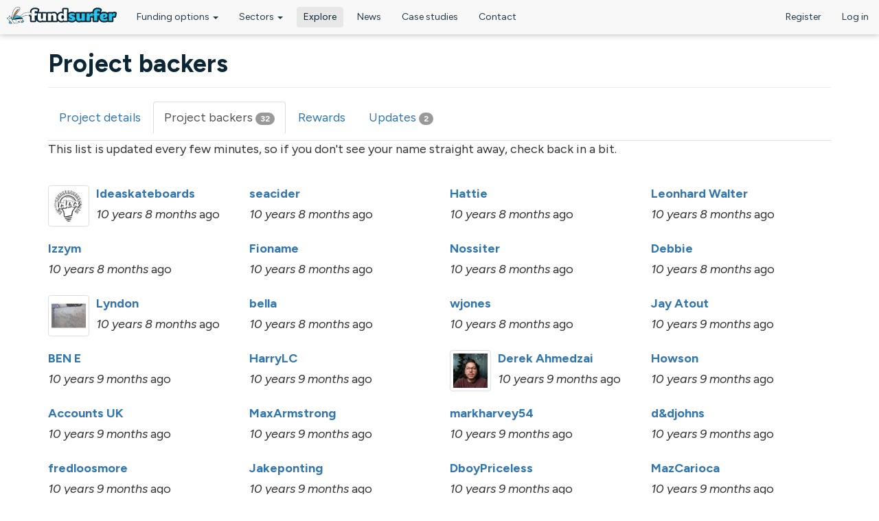

--- FILE ---
content_type: text/html; charset=utf-8
request_url: https://www.fundsurfer.com/node/391/backers
body_size: 24211
content:
<!DOCTYPE html>
<html lang="en" dir="ltr" prefix="og: http://ogp.me/ns# article: http://ogp.me/ns/article# book: http://ogp.me/ns/book# profile: http://ogp.me/ns/profile# video: http://ogp.me/ns/video# product: http://ogp.me/ns/product# content: http://purl.org/rss/1.0/modules/content/ dc: http://purl.org/dc/terms/ foaf: http://xmlns.com/foaf/0.1/ rdfs: http://www.w3.org/2000/01/rdf-schema# sioc: http://rdfs.org/sioc/ns# sioct: http://rdfs.org/sioc/types# skos: http://www.w3.org/2004/02/skos/core# xsd: http://www.w3.org/2001/XMLSchema#">
<head profile="http://www.w3.org/1999/xhtml/vocab">
  <meta charset="utf-8"><script type="text/javascript">(window.NREUM||(NREUM={})).init={ajax:{deny_list:["bam.nr-data.net"]},feature_flags:["soft_nav"]};(window.NREUM||(NREUM={})).loader_config={licenseKey:"0767d23128",applicationID:"3466571",browserID:"3466613"};;/*! For license information please see nr-loader-rum-1.308.0.min.js.LICENSE.txt */
(()=>{var e,t,r={163:(e,t,r)=>{"use strict";r.d(t,{j:()=>E});var n=r(384),i=r(1741);var a=r(2555);r(860).K7.genericEvents;const s="experimental.resources",o="register",c=e=>{if(!e||"string"!=typeof e)return!1;try{document.createDocumentFragment().querySelector(e)}catch{return!1}return!0};var d=r(2614),u=r(944),l=r(8122);const f="[data-nr-mask]",g=e=>(0,l.a)(e,(()=>{const e={feature_flags:[],experimental:{allow_registered_children:!1,resources:!1},mask_selector:"*",block_selector:"[data-nr-block]",mask_input_options:{color:!1,date:!1,"datetime-local":!1,email:!1,month:!1,number:!1,range:!1,search:!1,tel:!1,text:!1,time:!1,url:!1,week:!1,textarea:!1,select:!1,password:!0}};return{ajax:{deny_list:void 0,block_internal:!0,enabled:!0,autoStart:!0},api:{get allow_registered_children(){return e.feature_flags.includes(o)||e.experimental.allow_registered_children},set allow_registered_children(t){e.experimental.allow_registered_children=t},duplicate_registered_data:!1},browser_consent_mode:{enabled:!1},distributed_tracing:{enabled:void 0,exclude_newrelic_header:void 0,cors_use_newrelic_header:void 0,cors_use_tracecontext_headers:void 0,allowed_origins:void 0},get feature_flags(){return e.feature_flags},set feature_flags(t){e.feature_flags=t},generic_events:{enabled:!0,autoStart:!0},harvest:{interval:30},jserrors:{enabled:!0,autoStart:!0},logging:{enabled:!0,autoStart:!0},metrics:{enabled:!0,autoStart:!0},obfuscate:void 0,page_action:{enabled:!0},page_view_event:{enabled:!0,autoStart:!0},page_view_timing:{enabled:!0,autoStart:!0},performance:{capture_marks:!1,capture_measures:!1,capture_detail:!0,resources:{get enabled(){return e.feature_flags.includes(s)||e.experimental.resources},set enabled(t){e.experimental.resources=t},asset_types:[],first_party_domains:[],ignore_newrelic:!0}},privacy:{cookies_enabled:!0},proxy:{assets:void 0,beacon:void 0},session:{expiresMs:d.wk,inactiveMs:d.BB},session_replay:{autoStart:!0,enabled:!1,preload:!1,sampling_rate:10,error_sampling_rate:100,collect_fonts:!1,inline_images:!1,fix_stylesheets:!0,mask_all_inputs:!0,get mask_text_selector(){return e.mask_selector},set mask_text_selector(t){c(t)?e.mask_selector="".concat(t,",").concat(f):""===t||null===t?e.mask_selector=f:(0,u.R)(5,t)},get block_class(){return"nr-block"},get ignore_class(){return"nr-ignore"},get mask_text_class(){return"nr-mask"},get block_selector(){return e.block_selector},set block_selector(t){c(t)?e.block_selector+=",".concat(t):""!==t&&(0,u.R)(6,t)},get mask_input_options(){return e.mask_input_options},set mask_input_options(t){t&&"object"==typeof t?e.mask_input_options={...t,password:!0}:(0,u.R)(7,t)}},session_trace:{enabled:!0,autoStart:!0},soft_navigations:{enabled:!0,autoStart:!0},spa:{enabled:!0,autoStart:!0},ssl:void 0,user_actions:{enabled:!0,elementAttributes:["id","className","tagName","type"]}}})());var p=r(6154),m=r(9324);let h=0;const v={buildEnv:m.F3,distMethod:m.Xs,version:m.xv,originTime:p.WN},b={consented:!1},y={appMetadata:{},get consented(){return this.session?.state?.consent||b.consented},set consented(e){b.consented=e},customTransaction:void 0,denyList:void 0,disabled:!1,harvester:void 0,isolatedBacklog:!1,isRecording:!1,loaderType:void 0,maxBytes:3e4,obfuscator:void 0,onerror:void 0,ptid:void 0,releaseIds:{},session:void 0,timeKeeper:void 0,registeredEntities:[],jsAttributesMetadata:{bytes:0},get harvestCount(){return++h}},_=e=>{const t=(0,l.a)(e,y),r=Object.keys(v).reduce((e,t)=>(e[t]={value:v[t],writable:!1,configurable:!0,enumerable:!0},e),{});return Object.defineProperties(t,r)};var w=r(5701);const x=e=>{const t=e.startsWith("http");e+="/",r.p=t?e:"https://"+e};var R=r(7836),k=r(3241);const A={accountID:void 0,trustKey:void 0,agentID:void 0,licenseKey:void 0,applicationID:void 0,xpid:void 0},S=e=>(0,l.a)(e,A),T=new Set;function E(e,t={},r,s){let{init:o,info:c,loader_config:d,runtime:u={},exposed:l=!0}=t;if(!c){const e=(0,n.pV)();o=e.init,c=e.info,d=e.loader_config}e.init=g(o||{}),e.loader_config=S(d||{}),c.jsAttributes??={},p.bv&&(c.jsAttributes.isWorker=!0),e.info=(0,a.D)(c);const f=e.init,m=[c.beacon,c.errorBeacon];T.has(e.agentIdentifier)||(f.proxy.assets&&(x(f.proxy.assets),m.push(f.proxy.assets)),f.proxy.beacon&&m.push(f.proxy.beacon),e.beacons=[...m],function(e){const t=(0,n.pV)();Object.getOwnPropertyNames(i.W.prototype).forEach(r=>{const n=i.W.prototype[r];if("function"!=typeof n||"constructor"===n)return;let a=t[r];e[r]&&!1!==e.exposed&&"micro-agent"!==e.runtime?.loaderType&&(t[r]=(...t)=>{const n=e[r](...t);return a?a(...t):n})})}(e),(0,n.US)("activatedFeatures",w.B)),u.denyList=[...f.ajax.deny_list||[],...f.ajax.block_internal?m:[]],u.ptid=e.agentIdentifier,u.loaderType=r,e.runtime=_(u),T.has(e.agentIdentifier)||(e.ee=R.ee.get(e.agentIdentifier),e.exposed=l,(0,k.W)({agentIdentifier:e.agentIdentifier,drained:!!w.B?.[e.agentIdentifier],type:"lifecycle",name:"initialize",feature:void 0,data:e.config})),T.add(e.agentIdentifier)}},384:(e,t,r)=>{"use strict";r.d(t,{NT:()=>s,US:()=>u,Zm:()=>o,bQ:()=>d,dV:()=>c,pV:()=>l});var n=r(6154),i=r(1863),a=r(1910);const s={beacon:"bam.nr-data.net",errorBeacon:"bam.nr-data.net"};function o(){return n.gm.NREUM||(n.gm.NREUM={}),void 0===n.gm.newrelic&&(n.gm.newrelic=n.gm.NREUM),n.gm.NREUM}function c(){let e=o();return e.o||(e.o={ST:n.gm.setTimeout,SI:n.gm.setImmediate||n.gm.setInterval,CT:n.gm.clearTimeout,XHR:n.gm.XMLHttpRequest,REQ:n.gm.Request,EV:n.gm.Event,PR:n.gm.Promise,MO:n.gm.MutationObserver,FETCH:n.gm.fetch,WS:n.gm.WebSocket},(0,a.i)(...Object.values(e.o))),e}function d(e,t){let r=o();r.initializedAgents??={},t.initializedAt={ms:(0,i.t)(),date:new Date},r.initializedAgents[e]=t}function u(e,t){o()[e]=t}function l(){return function(){let e=o();const t=e.info||{};e.info={beacon:s.beacon,errorBeacon:s.errorBeacon,...t}}(),function(){let e=o();const t=e.init||{};e.init={...t}}(),c(),function(){let e=o();const t=e.loader_config||{};e.loader_config={...t}}(),o()}},782:(e,t,r)=>{"use strict";r.d(t,{T:()=>n});const n=r(860).K7.pageViewTiming},860:(e,t,r)=>{"use strict";r.d(t,{$J:()=>u,K7:()=>c,P3:()=>d,XX:()=>i,Yy:()=>o,df:()=>a,qY:()=>n,v4:()=>s});const n="events",i="jserrors",a="browser/blobs",s="rum",o="browser/logs",c={ajax:"ajax",genericEvents:"generic_events",jserrors:i,logging:"logging",metrics:"metrics",pageAction:"page_action",pageViewEvent:"page_view_event",pageViewTiming:"page_view_timing",sessionReplay:"session_replay",sessionTrace:"session_trace",softNav:"soft_navigations",spa:"spa"},d={[c.pageViewEvent]:1,[c.pageViewTiming]:2,[c.metrics]:3,[c.jserrors]:4,[c.spa]:5,[c.ajax]:6,[c.sessionTrace]:7,[c.softNav]:8,[c.sessionReplay]:9,[c.logging]:10,[c.genericEvents]:11},u={[c.pageViewEvent]:s,[c.pageViewTiming]:n,[c.ajax]:n,[c.spa]:n,[c.softNav]:n,[c.metrics]:i,[c.jserrors]:i,[c.sessionTrace]:a,[c.sessionReplay]:a,[c.logging]:o,[c.genericEvents]:"ins"}},944:(e,t,r)=>{"use strict";r.d(t,{R:()=>i});var n=r(3241);function i(e,t){"function"==typeof console.debug&&(console.debug("New Relic Warning: https://github.com/newrelic/newrelic-browser-agent/blob/main/docs/warning-codes.md#".concat(e),t),(0,n.W)({agentIdentifier:null,drained:null,type:"data",name:"warn",feature:"warn",data:{code:e,secondary:t}}))}},1687:(e,t,r)=>{"use strict";r.d(t,{Ak:()=>d,Ze:()=>f,x3:()=>u});var n=r(3241),i=r(7836),a=r(3606),s=r(860),o=r(2646);const c={};function d(e,t){const r={staged:!1,priority:s.P3[t]||0};l(e),c[e].get(t)||c[e].set(t,r)}function u(e,t){e&&c[e]&&(c[e].get(t)&&c[e].delete(t),p(e,t,!1),c[e].size&&g(e))}function l(e){if(!e)throw new Error("agentIdentifier required");c[e]||(c[e]=new Map)}function f(e="",t="feature",r=!1){if(l(e),!e||!c[e].get(t)||r)return p(e,t);c[e].get(t).staged=!0,g(e)}function g(e){const t=Array.from(c[e]);t.every(([e,t])=>t.staged)&&(t.sort((e,t)=>e[1].priority-t[1].priority),t.forEach(([t])=>{c[e].delete(t),p(e,t)}))}function p(e,t,r=!0){const s=e?i.ee.get(e):i.ee,c=a.i.handlers;if(!s.aborted&&s.backlog&&c){if((0,n.W)({agentIdentifier:e,type:"lifecycle",name:"drain",feature:t}),r){const e=s.backlog[t],r=c[t];if(r){for(let t=0;e&&t<e.length;++t)m(e[t],r);Object.entries(r).forEach(([e,t])=>{Object.values(t||{}).forEach(t=>{t[0]?.on&&t[0]?.context()instanceof o.y&&t[0].on(e,t[1])})})}}s.isolatedBacklog||delete c[t],s.backlog[t]=null,s.emit("drain-"+t,[])}}function m(e,t){var r=e[1];Object.values(t[r]||{}).forEach(t=>{var r=e[0];if(t[0]===r){var n=t[1],i=e[3],a=e[2];n.apply(i,a)}})}},1738:(e,t,r)=>{"use strict";r.d(t,{U:()=>g,Y:()=>f});var n=r(3241),i=r(9908),a=r(1863),s=r(944),o=r(5701),c=r(3969),d=r(8362),u=r(860),l=r(4261);function f(e,t,r,a){const f=a||r;!f||f[e]&&f[e]!==d.d.prototype[e]||(f[e]=function(){(0,i.p)(c.xV,["API/"+e+"/called"],void 0,u.K7.metrics,r.ee),(0,n.W)({agentIdentifier:r.agentIdentifier,drained:!!o.B?.[r.agentIdentifier],type:"data",name:"api",feature:l.Pl+e,data:{}});try{return t.apply(this,arguments)}catch(e){(0,s.R)(23,e)}})}function g(e,t,r,n,s){const o=e.info;null===r?delete o.jsAttributes[t]:o.jsAttributes[t]=r,(s||null===r)&&(0,i.p)(l.Pl+n,[(0,a.t)(),t,r],void 0,"session",e.ee)}},1741:(e,t,r)=>{"use strict";r.d(t,{W:()=>a});var n=r(944),i=r(4261);class a{#e(e,...t){if(this[e]!==a.prototype[e])return this[e](...t);(0,n.R)(35,e)}addPageAction(e,t){return this.#e(i.hG,e,t)}register(e){return this.#e(i.eY,e)}recordCustomEvent(e,t){return this.#e(i.fF,e,t)}setPageViewName(e,t){return this.#e(i.Fw,e,t)}setCustomAttribute(e,t,r){return this.#e(i.cD,e,t,r)}noticeError(e,t){return this.#e(i.o5,e,t)}setUserId(e,t=!1){return this.#e(i.Dl,e,t)}setApplicationVersion(e){return this.#e(i.nb,e)}setErrorHandler(e){return this.#e(i.bt,e)}addRelease(e,t){return this.#e(i.k6,e,t)}log(e,t){return this.#e(i.$9,e,t)}start(){return this.#e(i.d3)}finished(e){return this.#e(i.BL,e)}recordReplay(){return this.#e(i.CH)}pauseReplay(){return this.#e(i.Tb)}addToTrace(e){return this.#e(i.U2,e)}setCurrentRouteName(e){return this.#e(i.PA,e)}interaction(e){return this.#e(i.dT,e)}wrapLogger(e,t,r){return this.#e(i.Wb,e,t,r)}measure(e,t){return this.#e(i.V1,e,t)}consent(e){return this.#e(i.Pv,e)}}},1863:(e,t,r)=>{"use strict";function n(){return Math.floor(performance.now())}r.d(t,{t:()=>n})},1910:(e,t,r)=>{"use strict";r.d(t,{i:()=>a});var n=r(944);const i=new Map;function a(...e){return e.every(e=>{if(i.has(e))return i.get(e);const t="function"==typeof e?e.toString():"",r=t.includes("[native code]"),a=t.includes("nrWrapper");return r||a||(0,n.R)(64,e?.name||t),i.set(e,r),r})}},2555:(e,t,r)=>{"use strict";r.d(t,{D:()=>o,f:()=>s});var n=r(384),i=r(8122);const a={beacon:n.NT.beacon,errorBeacon:n.NT.errorBeacon,licenseKey:void 0,applicationID:void 0,sa:void 0,queueTime:void 0,applicationTime:void 0,ttGuid:void 0,user:void 0,account:void 0,product:void 0,extra:void 0,jsAttributes:{},userAttributes:void 0,atts:void 0,transactionName:void 0,tNamePlain:void 0};function s(e){try{return!!e.licenseKey&&!!e.errorBeacon&&!!e.applicationID}catch(e){return!1}}const o=e=>(0,i.a)(e,a)},2614:(e,t,r)=>{"use strict";r.d(t,{BB:()=>s,H3:()=>n,g:()=>d,iL:()=>c,tS:()=>o,uh:()=>i,wk:()=>a});const n="NRBA",i="SESSION",a=144e5,s=18e5,o={STARTED:"session-started",PAUSE:"session-pause",RESET:"session-reset",RESUME:"session-resume",UPDATE:"session-update"},c={SAME_TAB:"same-tab",CROSS_TAB:"cross-tab"},d={OFF:0,FULL:1,ERROR:2}},2646:(e,t,r)=>{"use strict";r.d(t,{y:()=>n});class n{constructor(e){this.contextId=e}}},2843:(e,t,r)=>{"use strict";r.d(t,{G:()=>a,u:()=>i});var n=r(3878);function i(e,t=!1,r,i){(0,n.DD)("visibilitychange",function(){if(t)return void("hidden"===document.visibilityState&&e());e(document.visibilityState)},r,i)}function a(e,t,r){(0,n.sp)("pagehide",e,t,r)}},3241:(e,t,r)=>{"use strict";r.d(t,{W:()=>a});var n=r(6154);const i="newrelic";function a(e={}){try{n.gm.dispatchEvent(new CustomEvent(i,{detail:e}))}catch(e){}}},3606:(e,t,r)=>{"use strict";r.d(t,{i:()=>a});var n=r(9908);a.on=s;var i=a.handlers={};function a(e,t,r,a){s(a||n.d,i,e,t,r)}function s(e,t,r,i,a){a||(a="feature"),e||(e=n.d);var s=t[a]=t[a]||{};(s[r]=s[r]||[]).push([e,i])}},3878:(e,t,r)=>{"use strict";function n(e,t){return{capture:e,passive:!1,signal:t}}function i(e,t,r=!1,i){window.addEventListener(e,t,n(r,i))}function a(e,t,r=!1,i){document.addEventListener(e,t,n(r,i))}r.d(t,{DD:()=>a,jT:()=>n,sp:()=>i})},3969:(e,t,r)=>{"use strict";r.d(t,{TZ:()=>n,XG:()=>o,rs:()=>i,xV:()=>s,z_:()=>a});const n=r(860).K7.metrics,i="sm",a="cm",s="storeSupportabilityMetrics",o="storeEventMetrics"},4234:(e,t,r)=>{"use strict";r.d(t,{W:()=>a});var n=r(7836),i=r(1687);class a{constructor(e,t){this.agentIdentifier=e,this.ee=n.ee.get(e),this.featureName=t,this.blocked=!1}deregisterDrain(){(0,i.x3)(this.agentIdentifier,this.featureName)}}},4261:(e,t,r)=>{"use strict";r.d(t,{$9:()=>d,BL:()=>o,CH:()=>g,Dl:()=>_,Fw:()=>y,PA:()=>h,Pl:()=>n,Pv:()=>k,Tb:()=>l,U2:()=>a,V1:()=>R,Wb:()=>x,bt:()=>b,cD:()=>v,d3:()=>w,dT:()=>c,eY:()=>p,fF:()=>f,hG:()=>i,k6:()=>s,nb:()=>m,o5:()=>u});const n="api-",i="addPageAction",a="addToTrace",s="addRelease",o="finished",c="interaction",d="log",u="noticeError",l="pauseReplay",f="recordCustomEvent",g="recordReplay",p="register",m="setApplicationVersion",h="setCurrentRouteName",v="setCustomAttribute",b="setErrorHandler",y="setPageViewName",_="setUserId",w="start",x="wrapLogger",R="measure",k="consent"},5289:(e,t,r)=>{"use strict";r.d(t,{GG:()=>s,Qr:()=>c,sB:()=>o});var n=r(3878),i=r(6389);function a(){return"undefined"==typeof document||"complete"===document.readyState}function s(e,t){if(a())return e();const r=(0,i.J)(e),s=setInterval(()=>{a()&&(clearInterval(s),r())},500);(0,n.sp)("load",r,t)}function o(e){if(a())return e();(0,n.DD)("DOMContentLoaded",e)}function c(e){if(a())return e();(0,n.sp)("popstate",e)}},5607:(e,t,r)=>{"use strict";r.d(t,{W:()=>n});const n=(0,r(9566).bz)()},5701:(e,t,r)=>{"use strict";r.d(t,{B:()=>a,t:()=>s});var n=r(3241);const i=new Set,a={};function s(e,t){const r=t.agentIdentifier;a[r]??={},e&&"object"==typeof e&&(i.has(r)||(t.ee.emit("rumresp",[e]),a[r]=e,i.add(r),(0,n.W)({agentIdentifier:r,loaded:!0,drained:!0,type:"lifecycle",name:"load",feature:void 0,data:e})))}},6154:(e,t,r)=>{"use strict";r.d(t,{OF:()=>c,RI:()=>i,WN:()=>u,bv:()=>a,eN:()=>l,gm:()=>s,mw:()=>o,sb:()=>d});var n=r(1863);const i="undefined"!=typeof window&&!!window.document,a="undefined"!=typeof WorkerGlobalScope&&("undefined"!=typeof self&&self instanceof WorkerGlobalScope&&self.navigator instanceof WorkerNavigator||"undefined"!=typeof globalThis&&globalThis instanceof WorkerGlobalScope&&globalThis.navigator instanceof WorkerNavigator),s=i?window:"undefined"!=typeof WorkerGlobalScope&&("undefined"!=typeof self&&self instanceof WorkerGlobalScope&&self||"undefined"!=typeof globalThis&&globalThis instanceof WorkerGlobalScope&&globalThis),o=Boolean("hidden"===s?.document?.visibilityState),c=/iPad|iPhone|iPod/.test(s.navigator?.userAgent),d=c&&"undefined"==typeof SharedWorker,u=((()=>{const e=s.navigator?.userAgent?.match(/Firefox[/\s](\d+\.\d+)/);Array.isArray(e)&&e.length>=2&&e[1]})(),Date.now()-(0,n.t)()),l=()=>"undefined"!=typeof PerformanceNavigationTiming&&s?.performance?.getEntriesByType("navigation")?.[0]?.responseStart},6389:(e,t,r)=>{"use strict";function n(e,t=500,r={}){const n=r?.leading||!1;let i;return(...r)=>{n&&void 0===i&&(e.apply(this,r),i=setTimeout(()=>{i=clearTimeout(i)},t)),n||(clearTimeout(i),i=setTimeout(()=>{e.apply(this,r)},t))}}function i(e){let t=!1;return(...r)=>{t||(t=!0,e.apply(this,r))}}r.d(t,{J:()=>i,s:()=>n})},6630:(e,t,r)=>{"use strict";r.d(t,{T:()=>n});const n=r(860).K7.pageViewEvent},7699:(e,t,r)=>{"use strict";r.d(t,{It:()=>a,KC:()=>o,No:()=>i,qh:()=>s});var n=r(860);const i=16e3,a=1e6,s="SESSION_ERROR",o={[n.K7.logging]:!0,[n.K7.genericEvents]:!1,[n.K7.jserrors]:!1,[n.K7.ajax]:!1}},7836:(e,t,r)=>{"use strict";r.d(t,{P:()=>o,ee:()=>c});var n=r(384),i=r(8990),a=r(2646),s=r(5607);const o="nr@context:".concat(s.W),c=function e(t,r){var n={},s={},u={},l=!1;try{l=16===r.length&&d.initializedAgents?.[r]?.runtime.isolatedBacklog}catch(e){}var f={on:p,addEventListener:p,removeEventListener:function(e,t){var r=n[e];if(!r)return;for(var i=0;i<r.length;i++)r[i]===t&&r.splice(i,1)},emit:function(e,r,n,i,a){!1!==a&&(a=!0);if(c.aborted&&!i)return;t&&a&&t.emit(e,r,n);var o=g(n);m(e).forEach(e=>{e.apply(o,r)});var d=v()[s[e]];d&&d.push([f,e,r,o]);return o},get:h,listeners:m,context:g,buffer:function(e,t){const r=v();if(t=t||"feature",f.aborted)return;Object.entries(e||{}).forEach(([e,n])=>{s[n]=t,t in r||(r[t]=[])})},abort:function(){f._aborted=!0,Object.keys(f.backlog).forEach(e=>{delete f.backlog[e]})},isBuffering:function(e){return!!v()[s[e]]},debugId:r,backlog:l?{}:t&&"object"==typeof t.backlog?t.backlog:{},isolatedBacklog:l};return Object.defineProperty(f,"aborted",{get:()=>{let e=f._aborted||!1;return e||(t&&(e=t.aborted),e)}}),f;function g(e){return e&&e instanceof a.y?e:e?(0,i.I)(e,o,()=>new a.y(o)):new a.y(o)}function p(e,t){n[e]=m(e).concat(t)}function m(e){return n[e]||[]}function h(t){return u[t]=u[t]||e(f,t)}function v(){return f.backlog}}(void 0,"globalEE"),d=(0,n.Zm)();d.ee||(d.ee=c)},8122:(e,t,r)=>{"use strict";r.d(t,{a:()=>i});var n=r(944);function i(e,t){try{if(!e||"object"!=typeof e)return(0,n.R)(3);if(!t||"object"!=typeof t)return(0,n.R)(4);const r=Object.create(Object.getPrototypeOf(t),Object.getOwnPropertyDescriptors(t)),a=0===Object.keys(r).length?e:r;for(let s in a)if(void 0!==e[s])try{if(null===e[s]){r[s]=null;continue}Array.isArray(e[s])&&Array.isArray(t[s])?r[s]=Array.from(new Set([...e[s],...t[s]])):"object"==typeof e[s]&&"object"==typeof t[s]?r[s]=i(e[s],t[s]):r[s]=e[s]}catch(e){r[s]||(0,n.R)(1,e)}return r}catch(e){(0,n.R)(2,e)}}},8362:(e,t,r)=>{"use strict";r.d(t,{d:()=>a});var n=r(9566),i=r(1741);class a extends i.W{agentIdentifier=(0,n.LA)(16)}},8374:(e,t,r)=>{r.nc=(()=>{try{return document?.currentScript?.nonce}catch(e){}return""})()},8990:(e,t,r)=>{"use strict";r.d(t,{I:()=>i});var n=Object.prototype.hasOwnProperty;function i(e,t,r){if(n.call(e,t))return e[t];var i=r();if(Object.defineProperty&&Object.keys)try{return Object.defineProperty(e,t,{value:i,writable:!0,enumerable:!1}),i}catch(e){}return e[t]=i,i}},9324:(e,t,r)=>{"use strict";r.d(t,{F3:()=>i,Xs:()=>a,xv:()=>n});const n="1.308.0",i="PROD",a="CDN"},9566:(e,t,r)=>{"use strict";r.d(t,{LA:()=>o,bz:()=>s});var n=r(6154);const i="xxxxxxxx-xxxx-4xxx-yxxx-xxxxxxxxxxxx";function a(e,t){return e?15&e[t]:16*Math.random()|0}function s(){const e=n.gm?.crypto||n.gm?.msCrypto;let t,r=0;return e&&e.getRandomValues&&(t=e.getRandomValues(new Uint8Array(30))),i.split("").map(e=>"x"===e?a(t,r++).toString(16):"y"===e?(3&a()|8).toString(16):e).join("")}function o(e){const t=n.gm?.crypto||n.gm?.msCrypto;let r,i=0;t&&t.getRandomValues&&(r=t.getRandomValues(new Uint8Array(e)));const s=[];for(var o=0;o<e;o++)s.push(a(r,i++).toString(16));return s.join("")}},9908:(e,t,r)=>{"use strict";r.d(t,{d:()=>n,p:()=>i});var n=r(7836).ee.get("handle");function i(e,t,r,i,a){a?(a.buffer([e],i),a.emit(e,t,r)):(n.buffer([e],i),n.emit(e,t,r))}}},n={};function i(e){var t=n[e];if(void 0!==t)return t.exports;var a=n[e]={exports:{}};return r[e](a,a.exports,i),a.exports}i.m=r,i.d=(e,t)=>{for(var r in t)i.o(t,r)&&!i.o(e,r)&&Object.defineProperty(e,r,{enumerable:!0,get:t[r]})},i.f={},i.e=e=>Promise.all(Object.keys(i.f).reduce((t,r)=>(i.f[r](e,t),t),[])),i.u=e=>"nr-rum-1.308.0.min.js",i.o=(e,t)=>Object.prototype.hasOwnProperty.call(e,t),e={},t="NRBA-1.308.0.PROD:",i.l=(r,n,a,s)=>{if(e[r])e[r].push(n);else{var o,c;if(void 0!==a)for(var d=document.getElementsByTagName("script"),u=0;u<d.length;u++){var l=d[u];if(l.getAttribute("src")==r||l.getAttribute("data-webpack")==t+a){o=l;break}}if(!o){c=!0;var f={296:"sha512-+MIMDsOcckGXa1EdWHqFNv7P+JUkd5kQwCBr3KE6uCvnsBNUrdSt4a/3/L4j4TxtnaMNjHpza2/erNQbpacJQA=="};(o=document.createElement("script")).charset="utf-8",i.nc&&o.setAttribute("nonce",i.nc),o.setAttribute("data-webpack",t+a),o.src=r,0!==o.src.indexOf(window.location.origin+"/")&&(o.crossOrigin="anonymous"),f[s]&&(o.integrity=f[s])}e[r]=[n];var g=(t,n)=>{o.onerror=o.onload=null,clearTimeout(p);var i=e[r];if(delete e[r],o.parentNode&&o.parentNode.removeChild(o),i&&i.forEach(e=>e(n)),t)return t(n)},p=setTimeout(g.bind(null,void 0,{type:"timeout",target:o}),12e4);o.onerror=g.bind(null,o.onerror),o.onload=g.bind(null,o.onload),c&&document.head.appendChild(o)}},i.r=e=>{"undefined"!=typeof Symbol&&Symbol.toStringTag&&Object.defineProperty(e,Symbol.toStringTag,{value:"Module"}),Object.defineProperty(e,"__esModule",{value:!0})},i.p="https://js-agent.newrelic.com/",(()=>{var e={374:0,840:0};i.f.j=(t,r)=>{var n=i.o(e,t)?e[t]:void 0;if(0!==n)if(n)r.push(n[2]);else{var a=new Promise((r,i)=>n=e[t]=[r,i]);r.push(n[2]=a);var s=i.p+i.u(t),o=new Error;i.l(s,r=>{if(i.o(e,t)&&(0!==(n=e[t])&&(e[t]=void 0),n)){var a=r&&("load"===r.type?"missing":r.type),s=r&&r.target&&r.target.src;o.message="Loading chunk "+t+" failed: ("+a+": "+s+")",o.name="ChunkLoadError",o.type=a,o.request=s,n[1](o)}},"chunk-"+t,t)}};var t=(t,r)=>{var n,a,[s,o,c]=r,d=0;if(s.some(t=>0!==e[t])){for(n in o)i.o(o,n)&&(i.m[n]=o[n]);if(c)c(i)}for(t&&t(r);d<s.length;d++)a=s[d],i.o(e,a)&&e[a]&&e[a][0](),e[a]=0},r=self["webpackChunk:NRBA-1.308.0.PROD"]=self["webpackChunk:NRBA-1.308.0.PROD"]||[];r.forEach(t.bind(null,0)),r.push=t.bind(null,r.push.bind(r))})(),(()=>{"use strict";i(8374);var e=i(8362),t=i(860);const r=Object.values(t.K7);var n=i(163);var a=i(9908),s=i(1863),o=i(4261),c=i(1738);var d=i(1687),u=i(4234),l=i(5289),f=i(6154),g=i(944),p=i(384);const m=e=>f.RI&&!0===e?.privacy.cookies_enabled;function h(e){return!!(0,p.dV)().o.MO&&m(e)&&!0===e?.session_trace.enabled}var v=i(6389),b=i(7699);class y extends u.W{constructor(e,t){super(e.agentIdentifier,t),this.agentRef=e,this.abortHandler=void 0,this.featAggregate=void 0,this.loadedSuccessfully=void 0,this.onAggregateImported=new Promise(e=>{this.loadedSuccessfully=e}),this.deferred=Promise.resolve(),!1===e.init[this.featureName].autoStart?this.deferred=new Promise((t,r)=>{this.ee.on("manual-start-all",(0,v.J)(()=>{(0,d.Ak)(e.agentIdentifier,this.featureName),t()}))}):(0,d.Ak)(e.agentIdentifier,t)}importAggregator(e,t,r={}){if(this.featAggregate)return;const n=async()=>{let n;await this.deferred;try{if(m(e.init)){const{setupAgentSession:t}=await i.e(296).then(i.bind(i,3305));n=t(e)}}catch(e){(0,g.R)(20,e),this.ee.emit("internal-error",[e]),(0,a.p)(b.qh,[e],void 0,this.featureName,this.ee)}try{if(!this.#t(this.featureName,n,e.init))return(0,d.Ze)(this.agentIdentifier,this.featureName),void this.loadedSuccessfully(!1);const{Aggregate:i}=await t();this.featAggregate=new i(e,r),e.runtime.harvester.initializedAggregates.push(this.featAggregate),this.loadedSuccessfully(!0)}catch(e){(0,g.R)(34,e),this.abortHandler?.(),(0,d.Ze)(this.agentIdentifier,this.featureName,!0),this.loadedSuccessfully(!1),this.ee&&this.ee.abort()}};f.RI?(0,l.GG)(()=>n(),!0):n()}#t(e,r,n){if(this.blocked)return!1;switch(e){case t.K7.sessionReplay:return h(n)&&!!r;case t.K7.sessionTrace:return!!r;default:return!0}}}var _=i(6630),w=i(2614),x=i(3241);class R extends y{static featureName=_.T;constructor(e){var t;super(e,_.T),this.setupInspectionEvents(e.agentIdentifier),t=e,(0,c.Y)(o.Fw,function(e,r){"string"==typeof e&&("/"!==e.charAt(0)&&(e="/"+e),t.runtime.customTransaction=(r||"http://custom.transaction")+e,(0,a.p)(o.Pl+o.Fw,[(0,s.t)()],void 0,void 0,t.ee))},t),this.importAggregator(e,()=>i.e(296).then(i.bind(i,3943)))}setupInspectionEvents(e){const t=(t,r)=>{t&&(0,x.W)({agentIdentifier:e,timeStamp:t.timeStamp,loaded:"complete"===t.target.readyState,type:"window",name:r,data:t.target.location+""})};(0,l.sB)(e=>{t(e,"DOMContentLoaded")}),(0,l.GG)(e=>{t(e,"load")}),(0,l.Qr)(e=>{t(e,"navigate")}),this.ee.on(w.tS.UPDATE,(t,r)=>{(0,x.W)({agentIdentifier:e,type:"lifecycle",name:"session",data:r})})}}class k extends e.d{constructor(e){var t;(super(),f.gm)?(this.features={},(0,p.bQ)(this.agentIdentifier,this),this.desiredFeatures=new Set(e.features||[]),this.desiredFeatures.add(R),(0,n.j)(this,e,e.loaderType||"agent"),t=this,(0,c.Y)(o.cD,function(e,r,n=!1){if("string"==typeof e){if(["string","number","boolean"].includes(typeof r)||null===r)return(0,c.U)(t,e,r,o.cD,n);(0,g.R)(40,typeof r)}else(0,g.R)(39,typeof e)},t),function(e){(0,c.Y)(o.Dl,function(t,r=!1){if("string"!=typeof t&&null!==t)return void(0,g.R)(41,typeof t);const n=e.info.jsAttributes["enduser.id"];r&&null!=n&&n!==t?(0,a.p)(o.Pl+"setUserIdAndResetSession",[t],void 0,"session",e.ee):(0,c.U)(e,"enduser.id",t,o.Dl,!0)},e)}(this),function(e){(0,c.Y)(o.nb,function(t){if("string"==typeof t||null===t)return(0,c.U)(e,"application.version",t,o.nb,!1);(0,g.R)(42,typeof t)},e)}(this),function(e){(0,c.Y)(o.d3,function(){e.ee.emit("manual-start-all")},e)}(this),function(e){(0,c.Y)(o.Pv,function(t=!0){if("boolean"==typeof t){if((0,a.p)(o.Pl+o.Pv,[t],void 0,"session",e.ee),e.runtime.consented=t,t){const t=e.features.page_view_event;t.onAggregateImported.then(e=>{const r=t.featAggregate;e&&!r.sentRum&&r.sendRum()})}}else(0,g.R)(65,typeof t)},e)}(this),this.run()):(0,g.R)(21)}get config(){return{info:this.info,init:this.init,loader_config:this.loader_config,runtime:this.runtime}}get api(){return this}run(){try{const e=function(e){const t={};return r.forEach(r=>{t[r]=!!e[r]?.enabled}),t}(this.init),n=[...this.desiredFeatures];n.sort((e,r)=>t.P3[e.featureName]-t.P3[r.featureName]),n.forEach(r=>{if(!e[r.featureName]&&r.featureName!==t.K7.pageViewEvent)return;if(r.featureName===t.K7.spa)return void(0,g.R)(67);const n=function(e){switch(e){case t.K7.ajax:return[t.K7.jserrors];case t.K7.sessionTrace:return[t.K7.ajax,t.K7.pageViewEvent];case t.K7.sessionReplay:return[t.K7.sessionTrace];case t.K7.pageViewTiming:return[t.K7.pageViewEvent];default:return[]}}(r.featureName).filter(e=>!(e in this.features));n.length>0&&(0,g.R)(36,{targetFeature:r.featureName,missingDependencies:n}),this.features[r.featureName]=new r(this)})}catch(e){(0,g.R)(22,e);for(const e in this.features)this.features[e].abortHandler?.();const t=(0,p.Zm)();delete t.initializedAgents[this.agentIdentifier]?.features,delete this.sharedAggregator;return t.ee.get(this.agentIdentifier).abort(),!1}}}var A=i(2843),S=i(782);class T extends y{static featureName=S.T;constructor(e){super(e,S.T),f.RI&&((0,A.u)(()=>(0,a.p)("docHidden",[(0,s.t)()],void 0,S.T,this.ee),!0),(0,A.G)(()=>(0,a.p)("winPagehide",[(0,s.t)()],void 0,S.T,this.ee)),this.importAggregator(e,()=>i.e(296).then(i.bind(i,2117))))}}var E=i(3969);class I extends y{static featureName=E.TZ;constructor(e){super(e,E.TZ),f.RI&&document.addEventListener("securitypolicyviolation",e=>{(0,a.p)(E.xV,["Generic/CSPViolation/Detected"],void 0,this.featureName,this.ee)}),this.importAggregator(e,()=>i.e(296).then(i.bind(i,9623)))}}new k({features:[R,T,I],loaderType:"lite"})})()})();</script>
  <meta name="viewport" content="width=device-width, initial-scale=1.0">
  <meta charset="utf-8" />
<link rel="shortcut icon" href="https://www.fundsurfer.com/sites/all/themes/custom/classy/favicon.ico" />
<link rel="author" href="https://www.fundsurfer.com/humans.txt" />
<link href="/sites/all/themes/custom/classy/apple-touch-icon.png" rel="apple-touch-icon" />
<link href="/sites/all/themes/custom/classy/apple-touch-icon.png" rel="icon" sizes="192x192" />
<meta name="rating" content="general" />
<meta name="referrer" content="origin-when-cross-origin" />
<link rel="canonical" href="https://www.fundsurfer.com/node/391/backers" />
<link rel="shortlink" href="https://www.fundsurfer.com/node/391/backers" />
<meta property="fb:admins" content="615175736" />
<meta property="fb:app_id" content="759125954204178" />
<meta property="og:site_name" content="Fundsurfer" />
<meta property="og:type" content="article" />
<meta property="og:url" content="https://www.fundsurfer.com/node/391/backers" />
<meta property="og:title" content="Project backers" />
<meta name="twitter:card" content="summary" />
<meta name="twitter:url" content="https://www.fundsurfer.com/node/391/backers" />
<meta name="twitter:title" content="Project backers" />
  <title>Project backers | Fundsurfer</title>
  <link rel="stylesheet" href="https://www.fundsurfer.com/sites/default/files/css/css_lQaZfjVpwP_oGNqdtWCSpJT1EMqXdMiU84ekLLxQnc4.css" media="all" />
<link rel="stylesheet" href="https://www.fundsurfer.com/sites/default/files/css/css_we-GwWsWjHZVoJ8AKYHkl1GLh4Mvv1Azj9OWRM06G4s.css" media="all" />
<link rel="stylesheet" href="https://www.fundsurfer.com/sites/default/files/css/css_BsC95D51HaU_MyXwRi8ARYpUZ4XAbRJxtRk-YY2US8Y.css" media="all" />
<link rel="stylesheet" href="https://fonts.googleapis.com/css2?family=Figtree:ital,wght@0,300..900;1,300..900&amp;display=swap" media="all" />
<link rel="stylesheet" href="https://www.fundsurfer.com/sites/default/files/css/css_UUCq8O-9Immxl0H7aQijA33Rj0f1Tz_pyzYbngxbs5s.css" media="all" />
  <!-- HTML5 element support for IE6-8 -->
  <!--[if lt IE 9]>
    <script src="//html5shiv.googlecode.com/svn/trunk/html5.js"></script>
  <![endif]-->
  <script src="https://www.fundsurfer.com/sites/default/files/js/js_sRG7pzla6G-ucoSMpeLytaA5EUuZcvdC9ts-E4aMPJs.js"></script>
<script src="https://www.fundsurfer.com/sites/default/files/js/js_ERQGIOnxayM9G2PX-y8antqARJXlqX_HBozWCZog_Dc.js"></script>
<script defer="defer">var _prum = [['id', '5935a4595992c74c8d6ebafa'], ['mark', 'firstbyte', (new Date()).getTime()]];
(function() {
    var s = document.getElementsByTagName('script')[0]
      , p = document.createElement('script');
    p.async = 'async';
    p.src = '//rum-static.pingdom.net/prum.min.js';
    s.parentNode.insertBefore(p, s);
})();</script>
<script src="https://www.fundsurfer.com/sites/default/files/js/js_rsGiM5M1ffe6EhN-RnhM5f3pDyJ8ZAPFJNKpfjtepLk.js"></script>
<script>(function(i,s,o,g,r,a,m){i["GoogleAnalyticsObject"]=r;i[r]=i[r]||function(){(i[r].q=i[r].q||[]).push(arguments)},i[r].l=1*new Date();a=s.createElement(o),m=s.getElementsByTagName(o)[0];a.async=1;a.src=g;m.parentNode.insertBefore(a,m)})(window,document,"script","https://www.google-analytics.com/analytics.js","ga");ga("create", "UA-39310739-1", {"cookieDomain":"auto","allowLinker":true});ga("require", "displayfeatures");ga("require", "linker");ga("linker:autoLink", ["www.fundsurfer.com"]);ga("send", "pageview");</script>
<script src="https://www.fundsurfer.com/sites/default/files/js/js_-5hG856GN_FZc_X88ZzvFXE2wOyzxlQ0ZcePo20u7hw.js"></script>
<script>jQuery.extend(Drupal.settings, {"basePath":"\/","pathPrefix":"","setHasJsCookie":0,"ajaxPageState":{"theme":"classy","theme_token":"tjvlVuWQnoNUnmE6vsH7GL3Xi1fJVnaYI30kmv4-4MA","js":{"sites\/all\/themes\/contrib\/bootstrap\/js\/bootstrap.js":1,"sites\/all\/modules\/contrib\/jquery_update\/replace\/jquery\/2.2\/jquery.min.js":1,"misc\/jquery-extend-3.4.0.js":1,"misc\/jquery-html-prefilter-3.5.0-backport.js":1,"misc\/jquery.once.js":1,"misc\/drupal.js":1,"sites\/all\/libraries\/fitvids\/jquery.fitvids.js":1,"sites\/all\/libraries\/blazy\/blazy.min.js":1,"sites\/all\/modules\/contrib\/jquery_update\/js\/jquery_browser.js":1,"sites\/all\/modules\/custom\/bootstrap_slider\/slider\/js\/bootstrap-slider.js":1,"sites\/all\/modules\/custom\/bootstrap_slider\/bootstrap_slider.js":1,"sites\/all\/modules\/custom\/bootstrap_slider\/moment.min.js":1,"sites\/all\/modules\/contrib\/fitvids\/fitvids.js":1,"sites\/all\/modules\/custom\/pledge\/pledge.js":1,"sites\/all\/modules\/custom\/start\/start.js":1,"sites\/all\/modules\/custom\/uihelper\/uihelper.js":1,"sites\/all\/modules\/custom\/uihelper\/vendor\/jquery.equalheights.min.js":1,"sites\/all\/modules\/custom\/uihelper\/vendor\/jquery.shorten.min.js":1,"sites\/all\/modules\/custom\/uihelper\/vendor\/jquery.dotdotdot-1.5.9.min.js":1,"sites\/all\/modules\/custom\/uihelper\/vendor\/jquery.are-you-sure.js":1,"sites\/all\/modules\/contrib\/lazy\/lazy.js":1,"0":1,"sites\/all\/modules\/contrib\/google_analytics\/googleanalytics.js":1,"1":1,"sites\/all\/themes\/custom\/classy\/vendor\/bootstrap\/js\/bootstrap.min.js":1,"sites\/all\/themes\/custom\/classy\/vendor\/jquery-video-lightning\/dist\/videoLightning.min.js":1,"sites\/all\/themes\/custom\/classy\/js\/mobile.js":1,"sites\/all\/themes\/custom\/classy\/js\/theme.js":1},"css":{"modules\/system\/system.base.css":1,"sites\/all\/modules\/custom\/bootstrap_slider\/slider\/css\/slider.css":1,"sites\/all\/modules\/custom\/bootstrap_slider\/bootstrap_slider.css":1,"modules\/field\/theme\/field.css":1,"sites\/all\/modules\/contrib\/fitvids\/fitvids.css":1,"sites\/all\/modules\/contrib\/logintoboggan\/logintoboggan.css":1,"modules\/node\/node.css":1,"sites\/all\/modules\/custom\/pledge\/pledge.css":1,"sites\/all\/modules\/contrib\/search_krumo\/search_krumo.css":1,"sites\/all\/modules\/custom\/uihelper\/uihelper.css":1,"sites\/all\/modules\/contrib\/views\/css\/views.css":1,"sites\/all\/modules\/contrib\/ctools\/css\/ctools.css":1,"sites\/all\/modules\/contrib\/panels\/css\/panels.css":1,"sites\/all\/modules\/contrib\/wysiwyg_linebreaks\/wysiwyg_linebreaks.css":1,"sites\/all\/libraries\/fontawesome\/css\/font-awesome.css":1,"https:\/\/fonts.googleapis.com\/css2?family=Figtree:ital,wght@0,300..900;1,300..900\u0026display=swap":1,"sites\/all\/themes\/custom\/classy\/vendor\/bootstrap\/css\/bootstrap.min.css":1,"sites\/all\/themes\/custom\/classy\/vendor\/bootstrap-social\/bootstrap-social.css":1,"sites\/all\/themes\/custom\/classy\/css\/style.css":1,"sites\/all\/themes\/custom\/classy\/css\/ignore\/panels.css":1}},"fitvids":{"custom_domains":["iframe[src^=\u0027\/\/www.facebook.com\u0027]","iframe[src^=\u0027\/\/www.slideshare.net\u0027]"],"selectors":["body"],"simplifymarkup":0},"googleanalytics":{"trackOutbound":1,"trackMailto":1,"trackDownload":1,"trackDownloadExtensions":"7z|aac|arc|arj|asf|asx|avi|bin|csv|doc(x|m)?|dot(x|m)?|exe|flv|gif|gz|gzip|hqx|jar|jpe?g|js|mp(2|3|4|e?g)|mov(ie)?|msi|msp|pdf|phps|png|ppt(x|m)?|pot(x|m)?|pps(x|m)?|ppam|sld(x|m)?|thmx|qtm?|ra(m|r)?|sea|sit|tar|tgz|torrent|txt|wav|wma|wmv|wpd|xls(x|m|b)?|xlt(x|m)|xlam|xml|z|zip","trackDomainMode":2,"trackCrossDomains":["www.fundsurfer.com"]},"lazy":{"errorClass":"b-error","loadInvisible":false,"offset":100,"saveViewportOffsetDelay":50,"selector":".b-lazy","src":"data-src","successClass":"b-loaded","validateDelay":25},"bootstrap":{"anchorsFix":0,"anchorsSmoothScrolling":0,"formHasError":1,"popoverEnabled":1,"popoverOptions":{"animation":1,"html":0,"placement":"right","selector":"","trigger":"click","triggerAutoclose":1,"title":"","content":"","delay":0,"container":"body"},"tooltipEnabled":1,"tooltipOptions":{"animation":1,"html":0,"placement":"auto left","selector":"","trigger":"hover focus","delay":0,"container":"body"}}});</script>
  <meta name="google-translate-customization" content="d8eb7589a48650b8-2626b9f1eef84d71-ga5b0fd912d12ac1d-12"></meta></head>
<body class="html not-front not-logged-in no-sidebars page-node page-node- page-node-391 page-node-backers" >
  <div id="skip-link">
    <a href="#main-content" class="element-invisible element-focusable">Skip to main content</a>
  </div>
    <div id="large-screen-test" class="visible-sm visible-md visible-lg"></div>
<header id="navbar" role="banner" class="navbar navbar-default navbar-fixed-top" role="navigation">
  <div class="container-fluid">
        
    <div class="navbar-header">
                  <a class="logo logo-plus-yuki navbar-btn pull-left" href="/" title="Home">
                <img src="/sites/all/themes/custom/classy/images/logos/logo-plus-yuki.svg" style="width: 100%; height: auto;" alt="Home" />
      </a>
      
      
      <!-- .btn-navbar is used as the toggle for collapsed navbar content -->
      <button type="button" class="navbar-toggle" data-toggle="collapse" data-hover="collapse" data-target=".navbar-collapse">
        <i class="fa fa-bars"></i> Menu
      </button>
    </div>

          <div class="navbar-collapse collapse">
                <!--<ul class="nav navbar-nav">-->
          <ul class="menu nav navbar-nav"><li class="first expanded dropdown"><a href="/funding-options" class="dropdown-toggle" data-toggle="dropdown">Funding options <span class="caret"></span></a><ul class="dropdown-menu"><li class="first collapsed"><a href="/funding-options/reward-donation-crowdfunding">Crowdfunding</a></li>
<li class="leaf"><a href="/funding-options/community-shares">Community Shares</a></li>
<li class="collapsed"><a href="/funding-options/equity-investment">Equity</a></li>
<li class="collapsed"><a href="/funding-options/debt">Debt</a></li>
<li class="leaf"><a href="/funding-options/reach-fund">Reach Fund</a></li>
<li class="leaf"><a href="/funding-options/crypto">Crypto crowdfunding</a></li>
<li class="last leaf"><a href="/funding-options/flexible-finance-fund">Flexible finance grants and loans</a></li>
</ul></li>
<li class="expanded dropdown"><a href="/sectors" class="dropdown-toggle" data-toggle="dropdown">Sectors <span class="caret"></span></a><ul class="dropdown-menu"><li class="first leaf"><a href="/funding-options/film-tv-finance">Film &amp; TV Finance</a></li>
<li class="leaf"><a href="/funding-options/tech-investment">Tech Investment</a></li>
<li class="leaf"><a href="/funding-options/charity-funding">Charity Funding</a></li>
<li class="leaf"><a href="/funding-options/real-estate-investment">Real Estate Investment</a></li>
<li class="last leaf"><a href="/funding-options/impact-investment">Impact investment</a></li>
</ul></li>
<li class="leaf active-trail active"><a href="/explore" class="active-trail">Explore</a></li>
<li class="leaf"><a href="/blog">News</a></li>
<li class="leaf"><a href="/case-studies">Case studies</a></li>
<li class="last leaf"><a href="/contact-us">Contact</a></li>
</ul>        <!--</ul>-->
        
        <!-- search form with appended button -->
        <form class="navbar-form navbar-left" role="search" action="/search-projects" id="navbar-search-form">
          <div class="input-group">
                        <input type="text" name="query" id="query" class="form-control" placeholder="Search for…" size="10">
            <span class="input-group-btn">
              <button class="btn btn-default" type="submit" aria-label="Search"><i class="fa fa-search"></i></button>
            </span>
          </div>
        </form>
      
        <!-- User links -->
        <div class="navbar-right">
                                  <ul class="menu nav navbar-nav secondary"><li class="first leaf"><a href="/user/register" id="user-menu-register" class="user-nav-btn">Register</a></li>
<li class="last leaf"><a href="/user/login" id="user-menu-login">Log in</a></li>
</ul>                  </div>
      </div>
      
          </div>
  </div>
</header>

  <div class="region-hero region-hero-temp">
    </div>


<div class="main-container container">
  
    
    <header role="banner" id="page-header">
          </header>

    <div class="row">

      
      <section class="col-sm-12">
      
                
                          <div class="x-hidden-xs hidden"><ol class="breadcrumb"><li><a href="/explore">Explore</a></li>
<li><a href="/explore/crowdfunding">Crowdfunding</a></li>
<li class="active">Project backers</li>
</ol></div>
                <a id="main-content"></a>
                          <h1 class="page-header">Project backers</h1>
                                                  <div class="x-hidden-xs page-tabs"><h2 class="element-invisible">Primary tabs</h2><ul class="tabs--primary nav nav-tabs"><li><a href="/project/one-idea">View</a></li>
<li class="active"><a href="/node/391/backers" class="active">Project backers<span class="element-invisible">(active tab)</span></a></li>
<li><a href="/node/391/rewards">Rewards</a></li>
<li><a href="/node/391/updates">Updates</a></li>
</ul></div>
                                  <div class="region region-content">
    <section id="block-system-main" class="block block-system clearfix">

      
  <div class="view view-project-backers view-id-project_backers view-display-id-page row view-dom-id-5ac10b61dadb57c6a67c847cf1d1b94d">
            <div class="view-header">
      <div class="container" style="margin-bottom: 40px;">
  <div class="row">
    <div class="col-sm-12">
      This list is updated every few minutes, so if you don't see your name straight away, check back in a bit.
    </div>
  </div>
</div>    </div>
  
  
  
      <div class="view-content">
        <div class="views-row views-row-1 views-row-odd views-row-first col-md-3 col-sm-6">
    

<div class="media user-teaser">
      <a class="pull-left" href="/users/ideaskateboards"><img class="media img-responsive img-thumbnail" loading="lazy" typeof="foaf:Image" src="https://www.fundsurfer.com/sites/default/files/styles/avatar_small/public/pictures/picture-1549-1428579546.jpg?itok=GcDU7A9J" width="60" height="60" alt="Ideaskateboards&#039;s picture" /></a>    <div class="media-body">
            <h4 class="media-heading"><span class="field-content"><a href="/users/ideaskateboards" title="View user profile." class="username" xml:lang="" about="/users/ideaskateboards" typeof="sioc:UserAccount" property="foaf:name" datatype="">Ideaskateboards</a></span></h4>
        <span class="field-content"><em class="placeholder">10 years 8 months</em> ago</span>  </div>
</div>
  </div>
  <div class="views-row views-row-2 views-row-even col-md-3 col-sm-6">
    

<div class="media user-teaser">
          <div class="media-body">
            <h4 class="media-heading"><span class="field-content"><a href="/users/seacider" title="View user profile." class="username" xml:lang="" about="/users/seacider" typeof="sioc:UserAccount" property="foaf:name" datatype="">seacider</a></span></h4>
        <span class="field-content"><em class="placeholder">10 years 8 months</em> ago</span>  </div>
</div>
  </div>
  <div class="views-row views-row-3 views-row-odd col-md-3 col-sm-6">
    

<div class="media user-teaser">
          <div class="media-body">
            <h4 class="media-heading"><span class="field-content"><a href="/users/hattie" title="View user profile." class="username" xml:lang="" about="/users/hattie" typeof="sioc:UserAccount" property="foaf:name" datatype="">Hattie</a></span></h4>
        <span class="field-content"><em class="placeholder">10 years 8 months</em> ago</span>  </div>
</div>
  </div>
  <div class="views-row views-row-4 views-row-even col-md-3 col-sm-6">
    

<div class="media user-teaser">
          <div class="media-body">
            <h4 class="media-heading"><span class="field-content"><a href="/users/leonhard-walter" title="View user profile." class="username" xml:lang="" about="/users/leonhard-walter" typeof="sioc:UserAccount" property="foaf:name" datatype="">Leonhard Walter</a></span></h4>
        <span class="field-content"><em class="placeholder">10 years 8 months</em> ago</span>  </div>
</div>
  </div>
  <div class="views-row views-row-5 views-row-odd col-md-3 col-sm-6">
    

<div class="media user-teaser">
          <div class="media-body">
            <h4 class="media-heading"><span class="field-content"><a href="/users/izzym" title="View user profile." class="username" xml:lang="" about="/users/izzym" typeof="sioc:UserAccount" property="foaf:name" datatype="">Izzym</a></span></h4>
        <span class="field-content"><em class="placeholder">10 years 8 months</em> ago</span>  </div>
</div>
  </div>
  <div class="views-row views-row-6 views-row-even col-md-3 col-sm-6">
    

<div class="media user-teaser">
          <div class="media-body">
            <h4 class="media-heading"><span class="field-content"><a href="/users/fioname" title="View user profile." class="username" xml:lang="" about="/users/fioname" typeof="sioc:UserAccount" property="foaf:name" datatype="">Fioname</a></span></h4>
        <span class="field-content"><em class="placeholder">10 years 8 months</em> ago</span>  </div>
</div>
  </div>
  <div class="views-row views-row-7 views-row-odd col-md-3 col-sm-6">
    

<div class="media user-teaser">
          <div class="media-body">
            <h4 class="media-heading"><span class="field-content"><a href="/users/nossiter" title="View user profile." class="username" xml:lang="" about="/users/nossiter" typeof="sioc:UserAccount" property="foaf:name" datatype="">Nossiter</a></span></h4>
        <span class="field-content"><em class="placeholder">10 years 8 months</em> ago</span>  </div>
</div>
  </div>
  <div class="views-row views-row-8 views-row-even col-md-3 col-sm-6">
    

<div class="media user-teaser">
          <div class="media-body">
            <h4 class="media-heading"><span class="field-content"><a href="/users/debbie" title="View user profile." class="username" xml:lang="" about="/users/debbie" typeof="sioc:UserAccount" property="foaf:name" datatype="">Debbie</a></span></h4>
        <span class="field-content"><em class="placeholder">10 years 8 months</em> ago</span>  </div>
</div>
  </div>
  <div class="views-row views-row-9 views-row-odd col-md-3 col-sm-6">
    

<div class="media user-teaser">
      <a class="pull-left" href="/users/cliff"><img class="media img-responsive img-thumbnail" loading="lazy" typeof="foaf:Image" src="https://www.fundsurfer.com/sites/default/files/styles/avatar_small/public/pictures/picture-2257-1498835826.jpg?itok=_rx5s3ne" width="60" height="60" alt="Lyndon&#039;s picture" /></a>    <div class="media-body">
            <h4 class="media-heading"><span class="field-content"><a href="/users/cliff" title="View user profile." class="username" xml:lang="" about="/users/cliff" typeof="sioc:UserAccount" property="foaf:name" datatype="">Lyndon</a></span></h4>
        <span class="field-content"><em class="placeholder">10 years 8 months</em> ago</span>  </div>
</div>
  </div>
  <div class="views-row views-row-10 views-row-even col-md-3 col-sm-6">
    

<div class="media user-teaser">
          <div class="media-body">
            <h4 class="media-heading"><span class="field-content"><a href="/users/bella" title="View user profile." class="username" xml:lang="" about="/users/bella" typeof="sioc:UserAccount" property="foaf:name" datatype="">bella</a></span></h4>
        <span class="field-content"><em class="placeholder">10 years 8 months</em> ago</span>  </div>
</div>
  </div>
  <div class="views-row views-row-11 views-row-odd col-md-3 col-sm-6">
    

<div class="media user-teaser">
          <div class="media-body">
            <h4 class="media-heading"><span class="field-content"><a href="/users/wjones" title="View user profile." class="username" xml:lang="" about="/users/wjones" typeof="sioc:UserAccount" property="foaf:name" datatype="">wjones</a></span></h4>
        <span class="field-content"><em class="placeholder">10 years 8 months</em> ago</span>  </div>
</div>
  </div>
  <div class="views-row views-row-12 views-row-even col-md-3 col-sm-6">
    

<div class="media user-teaser">
          <div class="media-body">
            <h4 class="media-heading"><span class="field-content"><a href="/users/jay-atout" title="View user profile." class="username" xml:lang="" about="/users/jay-atout" typeof="sioc:UserAccount" property="foaf:name" datatype="">Jay Atout</a></span></h4>
        <span class="field-content"><em class="placeholder">10 years 9 months</em> ago</span>  </div>
</div>
  </div>
  <div class="views-row views-row-13 views-row-odd col-md-3 col-sm-6">
    

<div class="media user-teaser">
          <div class="media-body">
            <h4 class="media-heading"><span class="field-content"><a href="/users/ben-e" title="View user profile." class="username" xml:lang="" about="/users/ben-e" typeof="sioc:UserAccount" property="foaf:name" datatype="">BEN E</a></span></h4>
        <span class="field-content"><em class="placeholder">10 years 9 months</em> ago</span>  </div>
</div>
  </div>
  <div class="views-row views-row-14 views-row-even col-md-3 col-sm-6">
    

<div class="media user-teaser">
          <div class="media-body">
            <h4 class="media-heading"><span class="field-content"><a href="/users/harrylc" title="View user profile." class="username" xml:lang="" about="/users/harrylc" typeof="sioc:UserAccount" property="foaf:name" datatype="">HarryLC</a></span></h4>
        <span class="field-content"><em class="placeholder">10 years 9 months</em> ago</span>  </div>
</div>
  </div>
  <div class="views-row views-row-15 views-row-odd col-md-3 col-sm-6">
    

<div class="media user-teaser">
      <a class="pull-left" href="/users/derek-ahmedzai"><img class="media img-responsive img-thumbnail" loading="lazy" typeof="foaf:Image" src="https://www.fundsurfer.com/sites/default/files/styles/avatar_small/public/pictures/picture-16-1733354756.jpg?itok=NhcBpSON" width="60" height="60" alt="Derek Ahmedzai&#039;s picture" /></a>    <div class="media-body">
            <h4 class="media-heading"><span class="field-content"><a href="/users/derek-ahmedzai" title="View user profile." class="username" xml:lang="" about="/users/derek-ahmedzai" typeof="sioc:UserAccount" property="foaf:name" datatype="">Derek Ahmedzai</a></span></h4>
        <span class="field-content"><em class="placeholder">10 years 9 months</em> ago</span>  </div>
</div>
  </div>
  <div class="views-row views-row-16 views-row-even col-md-3 col-sm-6">
    

<div class="media user-teaser">
          <div class="media-body">
            <h4 class="media-heading"><span class="field-content"><a href="/users/howson" title="View user profile." class="username" xml:lang="" about="/users/howson" typeof="sioc:UserAccount" property="foaf:name" datatype="">Howson</a></span></h4>
        <span class="field-content"><em class="placeholder">10 years 9 months</em> ago</span>  </div>
</div>
  </div>
  <div class="views-row views-row-17 views-row-odd col-md-3 col-sm-6">
    

<div class="media user-teaser">
          <div class="media-body">
            <h4 class="media-heading"><span class="field-content"><a href="/users/accounts-uk" title="View user profile." class="username" xml:lang="" about="/users/accounts-uk" typeof="sioc:UserAccount" property="foaf:name" datatype="">Accounts UK</a></span></h4>
        <span class="field-content"><em class="placeholder">10 years 9 months</em> ago</span>  </div>
</div>
  </div>
  <div class="views-row views-row-18 views-row-even col-md-3 col-sm-6">
    

<div class="media user-teaser">
          <div class="media-body">
            <h4 class="media-heading"><span class="field-content"><a href="/users/maxarmstrong" title="View user profile." class="username" xml:lang="" about="/users/maxarmstrong" typeof="sioc:UserAccount" property="foaf:name" datatype="">MaxArmstrong</a></span></h4>
        <span class="field-content"><em class="placeholder">10 years 9 months</em> ago</span>  </div>
</div>
  </div>
  <div class="views-row views-row-19 views-row-odd col-md-3 col-sm-6">
    

<div class="media user-teaser">
          <div class="media-body">
            <h4 class="media-heading"><span class="field-content"><a href="/users/markharvey54" title="View user profile." class="username" xml:lang="" about="/users/markharvey54" typeof="sioc:UserAccount" property="foaf:name" datatype="">markharvey54</a></span></h4>
        <span class="field-content"><em class="placeholder">10 years 9 months</em> ago</span>  </div>
</div>
  </div>
  <div class="views-row views-row-20 views-row-even col-md-3 col-sm-6">
    

<div class="media user-teaser">
          <div class="media-body">
            <h4 class="media-heading"><span class="field-content"><a href="/users/ddjohns" title="View user profile." class="username" xml:lang="" about="/users/ddjohns" typeof="sioc:UserAccount" property="foaf:name" datatype="">d&amp;djohns</a></span></h4>
        <span class="field-content"><em class="placeholder">10 years 9 months</em> ago</span>  </div>
</div>
  </div>
  <div class="views-row views-row-21 views-row-odd col-md-3 col-sm-6">
    

<div class="media user-teaser">
          <div class="media-body">
            <h4 class="media-heading"><span class="field-content"><a href="/users/fredloosmore" title="View user profile." class="username" xml:lang="" about="/users/fredloosmore" typeof="sioc:UserAccount" property="foaf:name" datatype="">fredloosmore</a></span></h4>
        <span class="field-content"><em class="placeholder">10 years 9 months</em> ago</span>  </div>
</div>
  </div>
  <div class="views-row views-row-22 views-row-even col-md-3 col-sm-6">
    

<div class="media user-teaser">
          <div class="media-body">
            <h4 class="media-heading"><span class="field-content"><a href="/users/jakeponting" title="View user profile." class="username" xml:lang="" about="/users/jakeponting" typeof="sioc:UserAccount" property="foaf:name" datatype="">Jakeponting</a></span></h4>
        <span class="field-content"><em class="placeholder">10 years 9 months</em> ago</span>  </div>
</div>
  </div>
  <div class="views-row views-row-23 views-row-odd col-md-3 col-sm-6">
    

<div class="media user-teaser">
          <div class="media-body">
            <h4 class="media-heading"><span class="field-content"><a href="/users/dboypriceless" title="View user profile." class="username" xml:lang="" about="/users/dboypriceless" typeof="sioc:UserAccount" property="foaf:name" datatype="">DboyPriceless</a></span></h4>
        <span class="field-content"><em class="placeholder">10 years 9 months</em> ago</span>  </div>
</div>
  </div>
  <div class="views-row views-row-24 views-row-even col-md-3 col-sm-6">
    

<div class="media user-teaser">
          <div class="media-body">
            <h4 class="media-heading"><span class="field-content"><a href="/users/mazcarioca" title="View user profile." class="username" xml:lang="" about="/users/mazcarioca" typeof="sioc:UserAccount" property="foaf:name" datatype="">MazCarioca</a></span></h4>
        <span class="field-content"><em class="placeholder">10 years 9 months</em> ago</span>  </div>
</div>
  </div>
  <div class="views-row views-row-25 views-row-odd col-md-3 col-sm-6">
    

<div class="media user-teaser">
          <div class="media-body">
            <h4 class="media-heading"><span class="field-content"><a href="/users/welsh-rents" title="View user profile." class="username" xml:lang="" about="/users/welsh-rents" typeof="sioc:UserAccount" property="foaf:name" datatype="">Welsh Rents</a></span></h4>
        <span class="field-content"><em class="placeholder">10 years 9 months</em> ago</span>  </div>
</div>
  </div>
  <div class="views-row views-row-26 views-row-even col-md-3 col-sm-6">
    

<div class="media user-teaser">
      <a class="pull-left" href="/users/ideaskateboards"><img class="media img-responsive img-thumbnail" loading="lazy" typeof="foaf:Image" src="https://www.fundsurfer.com/sites/default/files/styles/avatar_small/public/pictures/picture-1549-1428579546.jpg?itok=GcDU7A9J" width="60" height="60" alt="Ideaskateboards&#039;s picture" /></a>    <div class="media-body">
            <h4 class="media-heading"><span class="field-content"><a href="/users/ideaskateboards" title="View user profile." class="username" xml:lang="" about="/users/ideaskateboards" typeof="sioc:UserAccount" property="foaf:name" datatype="">Ideaskateboards</a></span></h4>
        <span class="field-content"><em class="placeholder">10 years 9 months</em> ago</span>  </div>
</div>
  </div>
  <div class="views-row views-row-27 views-row-odd col-md-3 col-sm-6">
    

<div class="media user-teaser">
          <div class="media-body">
            <h4 class="media-heading"><span class="field-content"><a href="/users/perce" title="View user profile." class="username" xml:lang="" about="/users/perce" typeof="sioc:UserAccount" property="foaf:name" datatype="">Perce</a></span></h4>
        <span class="field-content"><em class="placeholder">10 years 9 months</em> ago</span>  </div>
</div>
  </div>
  <div class="views-row views-row-28 views-row-even col-md-3 col-sm-6">
    

<div class="media user-teaser">
          <div class="media-body">
            <h4 class="media-heading"><span class="field-content"><a href="/users/perce" title="View user profile." class="username" xml:lang="" about="/users/perce" typeof="sioc:UserAccount" property="foaf:name" datatype="">Perce</a></span></h4>
        <span class="field-content"><em class="placeholder">10 years 9 months</em> ago</span>  </div>
</div>
  </div>
  <div class="views-row views-row-29 views-row-odd col-md-3 col-sm-6">
    

<div class="media user-teaser">
          <div class="media-body">
            <h4 class="media-heading"><span class="field-content"><a href="/users/jackcharlesj" title="View user profile." class="username" xml:lang="" about="/users/jackcharlesj" typeof="sioc:UserAccount" property="foaf:name" datatype="">jackcharlesj</a></span></h4>
        <span class="field-content"><em class="placeholder">10 years 9 months</em> ago</span>  </div>
</div>
  </div>
  <div class="views-row views-row-30 views-row-even col-md-3 col-sm-6">
    

<div class="media user-teaser">
          <div class="media-body">
            <h4 class="media-heading"><span class="field-content"><a href="/users/sohailk92" title="View user profile." class="username" xml:lang="" about="/users/sohailk92" typeof="sioc:UserAccount" property="foaf:name" datatype="">sohailk92</a></span></h4>
        <span class="field-content"><em class="placeholder">10 years 9 months</em> ago</span>  </div>
</div>
  </div>
  <div class="views-row views-row-31 views-row-odd col-md-3 col-sm-6">
    

<div class="media user-teaser">
          <div class="media-body">
            <h4 class="media-heading"><span class="field-content"><a href="/users/kent" title="View user profile." class="username" xml:lang="" about="/users/kent" typeof="sioc:UserAccount" property="foaf:name" datatype="">kent</a></span></h4>
        <span class="field-content"><em class="placeholder">10 years 9 months</em> ago</span>  </div>
</div>
  </div>
  <div class="views-row views-row-32 views-row-even views-row-last col-md-3 col-sm-6">
    

<div class="media user-teaser">
      <a class="pull-left" href="/users/oliver-mochizuki"><img class="media img-responsive img-thumbnail" loading="lazy" typeof="foaf:Image" src="https://www.fundsurfer.com/sites/default/files/styles/avatar_small/public/pictures/picture-17-1764547120.jpg?itok=0teXQ3UM" width="60" height="60" alt="Oliver Mochizuki&#039;s picture" /></a>    <div class="media-body">
            <h4 class="media-heading"><span class="field-content"><a href="/users/oliver-mochizuki" title="View user profile." class="username" xml:lang="" about="/users/oliver-mochizuki" typeof="sioc:UserAccount" property="foaf:name" datatype="">Oliver Mochizuki</a></span></h4>
        <span class="field-content"><em class="placeholder">10 years 9 months</em> ago</span>  </div>
</div>
  </div>
    </div>
  
  
  
  
      <div class="view-footer">
      <p><a class="btn btn-success" href="/node/391/pledge">Add your name to this list</a></p>    </div>
  
  
</div>
</section>
  </div>
      </section>

      
    </div>
    
</div>

<footer class="footer">
  <div class="container">
      <div class="region region-footer">
    <section id="block-block-1" class="block block-block col-md-3 col-sm-3 clearfix">

      
  <p><a href="https://www.fundsurfer.com/" rel="nofollow"><img alt="Fundsurfer" src="https://www.fundsurfer.com/sites/all/themes/custom/classy/images/logos/logo-plus-yuki.svg" /></a></p>
<p><strong>The crowdfunding and investment platform for social, creative and business projects</strong></p>
<p>Bristol office: Fundsurfer, Newminster House, 27-29 Baldwin Street, Bristol, BS1 1LT</p>
<p>© 2026 Fundsurfer Ltd. Registered in England and Wales with company number 08318097</p>
<p>Fundsurfer® is a registered trademark of Fundsurfer Ltd</p>
<p>Proudly made in Bristol, UK</p>
</section>
<section id="block-menu-menu-footer-menu" class="block block-menu col-md-3 col-sm-3 clearfix">

      
  <ul class="menu nav"><li class="first leaf"><a href="/funding-options">Funding Options</a></li>
<li class="leaf"><a href="/sectors">Sectors</a></li>
<li class="leaf"><a href="/about-us">About us</a></li>
<li class="leaf"><a href="/contact-us">Contact us</a></li>
<li class="collapsed"><a href="/help">Help</a></li>
<li class="leaf"><a href="/pricing">Pricing</a></li>
<li class="leaf"><a href="/fundsurfer-marketplace">Fundsurfer Marketplace</a></li>
<li class="leaf"><a href="/fundsurfer-academy">Fundsurfer Academy</a></li>
<li class="leaf"><a href="/terms-and-conditions">Terms and conditions</a></li>
<li class="leaf"><a href="/crypto-terms-and-conditions">Crypto terms and conditions</a></li>
<li class="expanded dropdown"><a href="/privacy-and-security" class="dropdown-toggle" data-toggle="dropdown">Privacy and security <span class="caret"></span></a><ul class="dropdown-menu"><li class="first leaf"><a href="/privacy-and-security/cookie-policy">Cookie policy</a></li>
<li class="leaf"><a href="/privacy-and-security/privacy-policy">Privacy policy</a></li>
<li class="last leaf"><a href="/privacy-and-security/security-policy">Security policy</a></li>
</ul></li>
<li class="leaf"><a href="/accessibility">Accessibility</a></li>
<li class="leaf"><a href="/press">Press</a></li>
<li class="last leaf"><a href="/developers">Developers</a></li>
</ul>
</section>
<section id="block-block-4" class="block block-block col-md-3 col-sm-3 clearfix">

      
  
<!-- Begin MailChimp Signup Form -->
<!--<h4>Subscribe now to receive a FREE crowdfunding ebook</h4>
<h4>Get our newsletter featuring our favourite projects</h4>-->
<h4>Stay up to date</h4>
<img src="/sites/default/files/user/1/images/signup-block.png" class="img-responsive" alt="Subscribe to the Fundsurfer email newsletter" />
<p>Get our occasional newsletter featuring fundraising news, hints and tips, and our favourite projects</p>
<div id="mc_embed_signup">
<form action="//vimeo.us3.list-manage.com/subscribe/post?u=3e910f1040fdcd9ccadae5d5b&amp;id=f433c88557" method="post" id="mc-embedded-subscribe-form" name="mc-embedded-subscribe-form" class="validate" target="_blank">
    <div id="mc_embed_signup_scroll">
	<label for="mce-EMAIL" class="sr-only">Enter your email address</label>
	<input type="email" value="" name="EMAIL" class="form-control email" id="mce-EMAIL" placeholder="Your email address" style="width:100%; margin-bottom: 5px;" required>
    <!-- real people should not fill this in and expect good things - do not remove this or risk form bot signups-->
    <div style="position: absolute; left: -5000px;">
        <label for="b_3e910f1040fdcd9ccadae5d5b_f433c88557" style="display: none;">Subscribe</label>
        <input type="text" id="b_3e910f1040fdcd9ccadae5d5b_f433c88557" name="b_3e910f1040fdcd9ccadae5d5b_f433c88557" tabindex="-1" value="">
    </div>
    <div class="clear"><input type="submit" value="Subscribe" name="subscribe" id="mc-embedded-subscribe" class="btn btn-success"></div>
    </div>
</form>
</div>
<!--End mc_embed_signup-->
</section>
<section id="block-block-25" class="block block-block col-md-3 col-sm-3 clearfix">

      
  <h4>Follow us</h4>

<a class="btn btn-social-icon btn-facebook" href="https://www.facebook.com/FundSurfer" aria-label="Follow us on Facebook">
<span class="fa fa-facebook"></span>
</a>

<a class="btn btn-social-icon btn-twitter" href="https://twitter.com/intent/follow?screen_name=fundsurfer" aria-label="Follow us on Twitter">
<span class="fa fa-twitter"></span>
</a>

<a class="btn btn-social-icon btn-linkedin" href="https://www.linkedin.com/company/fundsurfer-ltd/" aria-label="Follow us on Linked In">
<span class="fa fa-linkedin"></span>
</a>

<a class="btn btn-social-icon btn-instagram" href="https://www.instagram.com/fundsurfer/" aria-label="Follow us on Instagram">
<span class="fa fa-instagram"></span>
</a>

<a class="btn btn-social-icon btn-youtube" href="https://www.youtube.com/c/fundsurfer" aria-label="Follow us on YouTube">
<span class="fa fa-youtube"></span>
</a>

<a class="btn btn-social-icon btn-default" href="https://bsky.app/profile/fundsurfer.bsky.social" aria-label="Follow us on YouTube">
<div style="padding: 2px 0 0 0;">
<svg fill="none" viewBox="0 0 64 57" width="20" style="width: 20px !important;height: auto;"><path fill="#0085ff" d="M13.873 3.805C21.21 9.332 29.103 20.537 32 26.55v15.882c0-.338-.13.044-.41.867-1.512 4.456-7.418 21.847-20.923 7.944-7.111-7.32-3.819-14.64 9.125-16.85-7.405 1.264-15.73-.825-18.014-9.015C1.12 23.022 0 8.51 0 6.55 0-3.268 8.579-.182 13.873 3.805ZM50.127 3.805C42.79 9.332 34.897 20.537 32 26.55v15.882c0-.338.13.044.41.867 1.512 4.456 7.418 21.847 20.923 7.944 7.111-7.32 3.819-14.64-9.125-16.85 7.405 1.264 15.73-.825 18.014-9.015C62.88 23.022 64 8.51 64 6.55c0-9.818-8.578-6.732-13.873-2.745Z"></path></svg>
</div>
</a>

<style>
.btn-social-icon.btn-instagram
{
color: #fff;
border-color: #bc1888 ;
background: #f09433; 
background: -moz-linear-gradient(45deg, #f09433 0%, #e6683c 25%, #dc2743 50%, #cc2366 75%, #bc1888 100%); 
background: -webkit-linear-gradient(45deg, #f09433 0%,#e6683c 25%,#dc2743 50%,#cc2366 75%,#bc1888 100%); 
background: linear-gradient(45deg, #f09433 0%,#e6683c 25%,#dc2743 50%,#cc2366 75%,#bc1888 100%); 
filter: progid:DXImageTransform.Microsoft.gradient( startColorstr='#f09433', endColorstr='#bc1888',GradientType=1 );
}
.btn-social-icon.btn-instagram:hover
{
opacity: 0.9;
}

.btn-social-icon.btn-youtube
{
color: #fff;
    background-color: #cb2027;
    border-color: rgba(0,0,0,0.2)
}
.btn-social-icon.btn-youtube:hover
{
opacity: 0.9;
}
</style>

<!--<a class="btn btn-lg btn-social-icon btn-google" href="https://www.youtube.com/user/Fundsurfer">
<span class="fa fa-youtube"></span>
</a>-->
</section>
<section id="block-block-7" class="block block-block col-md-12 col-sm-12 clearfix">

      
  <script type="application/ld+json">
{
  "@context" : "http://schema.org",
  "@type" : "Organization",
  "name" : "Fundsurfer",
  "url" : "https://www.fundsurfer.com",
  "logo": "https://www.fundsurfer.com/sites/all/themes/custom/classy/logo.png",
  "sameAs" : [
    "https://www.facebook.com/FundSurfer",
    "https://www.twitter.com/fundsurfer",
    "https://plus.google.com/+Fundsurfer"
  ],
  "contactPoint" : [{
    "@type" : "ContactPoint",
    "telephone" : "+44-117-903-1100",
    "contactType" : "customer support"
  }]
}
</script>
</section>
<section id="block-block-9" class="block block-block col-sm-12 col-md-12 clearfix">

      
  <!-- Facebook Javscript SDK -->
<script>(function(d, s, id) {
  var js, fjs = d.getElementsByTagName(s)[0];
  if (d.getElementById(id)) return;
  js = d.createElement(s); js.id = id;
  js.src = "//connect.facebook.net/en_GB/sdk.js#xfbml=1&version=v2.5&appId=759125954204178";
  fjs.parentNode.insertBefore(js, fjs);
}(document, 'script', 'facebook-jssdk'));</script>

<!-- Facebook Pixel Code -->
<script>
  !function(f,b,e,v,n,t,s)
  {if(f.fbq)return;n=f.fbq=function(){n.callMethod?
  n.callMethod.apply(n,arguments):n.queue.push(arguments)};
  if(!f._fbq)f._fbq=n;n.push=n;n.loaded=!0;n.version='2.0';
  n.queue=[];t=b.createElement(e);t.async=!0;
  t.src=v;s=b.getElementsByTagName(e)[0];
  s.parentNode.insertBefore(t,s)}(window, document,'script',
  'https://connect.facebook.net/en_US/fbevents.js');
  fbq('init', '799161903528346');
  fbq('track', 'PageView');
</script>
<noscript><img height="1" width="1" style="display:none"
  src="https://www.facebook.com/tr?id=799161903528346&ev=PageView&noscript=1"
/></noscript>
<!-- End Facebook Pixel Code -->


</section>
<section id="block-block-23" class="block block-block col-sm-12 col-md-12 clearfix">

      
  <!-- Twitter universal website tag code -->
<script>
!function(e,t,n,s,u,a){e.twq||(s=e.twq=function(){s.exe?s.exe.apply(s,arguments):s.queue.push(arguments);
},s.version='1.1',s.queue=[],u=t.createElement(n),u.async=!0,u.src='//static.ads-twitter.com/uwt.js',
a=t.getElementsByTagName(n)[0],a.parentNode.insertBefore(u,a))}(window,document,'script');
// Insert Twitter Pixel ID and Standard Event data below
twq('init','nzxf9');
twq('track','PageView');
</script>
<!-- End Twitter universal website tag code -->
</section>
<section id="block-block-24" class="block block-block col-sm-12 col-md-12 clearfix">

      
  <!-- Google Tag Manager -->
<script>(function(w,d,s,l,i){w[l]=w[l]||[];w[l].push({'gtm.start':
new Date().getTime(),event:'gtm.js'});var f=d.getElementsByTagName(s)[0],
j=d.createElement(s),dl=l!='dataLayer'?'&l='+l:'';j.async=true;j.src=
'https://www.googletagmanager.com/gtm.js?id='+i+dl;f.parentNode.insertBefore(j,f);
})(window,document,'script','dataLayer','GTM-596SLGL9');</script>
<!-- End Google Tag Manager -->

<!-- Google Tag Manager (noscript) -->
<noscript><iframe src="https://www.googletagmanager.com/ns.html?id=GTM-596SLGL9"
height="0" width="0" style="display:none;visibility:hidden"></iframe></noscript>
<!-- End Google Tag Manager (noscript) -->
</section>
<section id="block-block-26" class="block block-block col-sm-12 col-md-12 clearfix">

      
  <style>
/* TEMP style overrides */

/* long urls */
article a {
  word-break: break-all;
}
/* form spacing */
.form-item {
    margin: 0.75em 0;
}
/* block webform heading */
.block-webform.well h2.block-title {
  margin-top: 0;
}
/* crypto funding option page */
/*body.page-node-2495 .homepage-header .copy h2.subheading
{
  display: none;
}*/
/*wysiwyg editor on project pages*/
.page-node-edit .form-textarea-wrapper>.cke
{
  max-width: 770px;
}
/*fix collapsible field layout bug*/
html.js fieldset.collapsed {
  height: auto;
}
/*hide pledge shipping*/
.node-reward-form .field-name-field-reward-variations, .node-reward-form .field-name-field-shipping-address-required {
  display: none !important;
}
/*bLazy responsive images*/
img.b-lazy.b-loaded {
  max-width: 100%;
  height: auto;
}
/*headings on homepage*/
body.front .small-caps
{
  /*text-transform: uppercase;*/
  font-size: 50px;
  color: #333 !important;
  /*font-weight: bold;*/
  background-color: #fff;
  margin-top: 2em;
  margin-bottom: 1em;
}
/*Hide progress bar on completed projects*/
body.project-status-3 .panel-big-totals .progress
{
  display: none;
}
/*Hide progress bar on open ended projects*/
/*body.project-status-2.funding-type-136 .panel-big-totals .progress
{
  display: none;
}*/
/*Bypass equal heights*/
.node-reward-teaser.teaser-card, .node-donation-teaser.teaser-card, .node-pitch-teaser.teaser-card, .node-community_share-teaser.teaser-card, .node-crypto_crowdfund-teaser.teaser-card
{
  height: auto !important;
}
/*Remove reference to other cryptocurrencies
.pane-fscryptopledge-crypto-donation-buttons#donate > div.pane-content > p:nth-child(1)
{
  display: none;
}*/
/*Reward block description*/
body.published .field-collection-container .field-collection-description {
    display: none;
}
/*Decrypted*/
body.page-node-3562.page-node-pay #block-system-main, body.page-node-3562.page-node-pay .paypal-pledge-button {
  display: none;
}
/*VegBox*/
body.page-node-3682.page-node-pay .paypal-pledge-button {
  display: none;
}
/*VegBox recurring donations
body.page-node-3682.page-node-pledge #-node-nid-pledge-form div.form-item.form-item-recurring {
  display: none;
}
body.page-node-3682.page-node-pledge #-node-nid-pledge-form div.form-item.form-item-anonymous {
  clear: left;
}*/
/*Recurring donations
#-node-nid-pledge-form div.form-item.form-item-recurring {
  display: none;
}
#-node-nid-pledge-form div.form-item.form-item-anonymous {
  clear: left;
}*/
/*Bullet lists*/
.pane-node-body .field-name-body ol li, .pane-node-body .field-name-body ul li
{
  margin-bottom: 10px;
}
/*Boomtown*/
body.page-node-3909.page-node-pay .paypal-pledge-button {
  display: none;
}
/*Boomtown recurring donations*/
body.page-node-3909.page-node-pledge #-node-nid-pledge-form div.form-item.form-item-recurring {
  display: none;
}
/*Hide default callback on crowdfunding page*/
body.page-node-367 #block-webform-client-block-360 {
  display: none;
}
/*Hide default callback on reach fund page*/
body.page-node-3056 #block-webform-client-block-360 {
  display: none;
}
/*Hide default callback on thrive together page*/
body.page-node-4697 #block-webform-client-block-360 {
  display: none;
}
/*Hide default callback on flexible finance page*/
body.page-node-4696 #block-webform-client-block-360 {
  display: none;
}
/*Kenya*/
body.page-node-4010.page-node-pay .paypal-pledge-button {
  display: none;
}
/*10%*/
body.page-node-edit.node-type-reward:not(.admin-menu) .field-name-field-support-type {
  display: none;
}
body.page-node-edit.node-type-reward:not(.admin-menu) .form-item-title {
  clear: left;
}
/*Bikes*/
body.page-node-4109.page-node-pay .paypal-pledge-button {
  display: none;
}
/*Chapel
body.page-node-4113.page-node-pay .paypal-pledge-button {
  display: none;
}
body.page-node-4113.page-node-pay form#-node-nid-pay-form > div > p:nth-child(3) {
  display: none;
}*/
/*Dovercourt
body.page-node-4026.page-node-pay .paypal-pledge-button {
  display: none;
}*/
/*KineticAI
body.page-node-4120.page-node-pay .paypal-pledge-button {
  display: none;
}
body.page-node-4120.page-node-pay form#-node-nid-pay-form > div > p:nth-child(3) {
  display: none;
}*/
/*Hide header on funding options page*/
/* .page-node-335 .homepage-header {
  display: none;
} */
/*Hide header on debt page*/
.page-node-2716 .homepage-header {
  display: none;
}
/*Hide header on equity page*/
.page-node-344 .homepage-header {
  display: none;
}
/*Sleep Pod Sky Dive rewards*/
/*body.page-node-pledge.page-node-4173 .form-item-reward:first-child {
  display: none;
}*/
body.page-node-pledge.page-node-4173 .form-item-reward {
    display: none;
}
/*Community Shares*/
body.page-node-add.page-node-add-community-share li.group-rewards, body.page-node-edit.node-type-community-share li.group-rewards {
    display: none;
}
/*Bigger h1 on homepage*/
/* @media only screen and (min-width: 767px) {
    .page-frontpage .homepage-header .copy h1.heading {
        font-size: 50px;
    }
} */
/*Homepage heading colour*/
/* .page-frontpage .homepage-header .copy {
    color: #0b2534;
} */
/*community shares investment form*/
.page-node-invest #edit-bank {
    display: none;
}
/*Bowden donations
body.page-node-4603 .panel-big-totals .big-totals--open-ended, body.page-node-4603 .panel-big-totals .progress {
  display: none;
}*/
/*Draft project dates*/
body.page-node-edit.node-type-reward.project-status-1 .field-name-field-project-date {
  display: none !important;
}
/* captcha fields */
.captcha.panel {
  border: none;
  background-color: transparent;
  box-shadow: none;
}
.captcha.panel .panel-heading {
  margin-bottom: 0;
  display: none;
}
.captcha.panel .panel-body {
  padding: 0;
}
.captcha.panel .panel-body .help-block {
  /*margin-top: 10px;*/
  margin-bottom: 0;
  display: none;
}
/* explore page */
.page-explore .homepage-header {
  display: none;
}
/* Upfest donations */
.page-node-4695 .panel-big-totals {
  display: none;
}
.page-node-4695 .pane-custom.pane-8 {
  margin-top: 20px;
}
.page-node-4693 .panel-big-totals small, .page-node-4693 .pane-node-field-rewards {
  display: none;
}
/*search form in navbar*/
.navbar form {
  display: none;
}
/* investor webform */
.webform-client-form-3415 .webform-submit.button-primary {
    zoom: 1.25;
    margin-bottom: 2em;
    color: #fff;
    background-color: #428bca;
    border-color: #357ebd;
}
</style>
</section>
<section id="block-block-34" class="block block-block col-sm-12 col-md-12 clearfix">

      
  <script type="text/javascript">
_linkedin_partner_id = "3130786";
window._linkedin_data_partner_ids = window._linkedin_data_partner_ids || [];
window._linkedin_data_partner_ids.push(_linkedin_partner_id);
</script><script type="text/javascript">
(function(){var s = document.getElementsByTagName("script")[0];
var b = document.createElement("script");
b.type = "text/javascript";b.async = true;
b.src = "https://snap.licdn.com/li.lms-analytics/insight.min.js";
s.parentNode.insertBefore(b, s);})();
</script>
<noscript>
<img height="1" width="1" style="display:none;" alt="" src="https://px.ads.linkedin.com/collect/?pid=3130786&fmt=gif" />
</noscript>
</section>
<section id="block-block-36" class="block block-block col-sm-12 col-md-12 clearfix">

      
  
<!-- Global site tag (gtag.js) - Google Analytics -->
<script async src="https://www.googletagmanager.com/gtag/js?id=G-HSVR59BPWT"></script>
<script>
  window.dataLayer = window.dataLayer || [];
  function gtag(){dataLayer.push(arguments);}
  gtag('js', new Date());

  gtag('config', 'G-HSVR59BPWT');
</script>


</section>
<section id="block-block-41" class="block block-block col-sm-12 col-md-12 clearfix">

      
  <style>
.sticky-top {
  position: sticky;
  top: 40px;
}
</style>
<script>
jQuery(document).ready(function(){
  if (jQuery('#block-webform-client-block-360') && (jQuery(window).innerHeight() > (jQuery('#block-webform-client-block-360').outerHeight() + 60))) {
    jQuery('#block-webform-client-block-360').closest('aside').addClass('sticky-top');
  }
  else {
    jQuery('#block-webform-client-block-360').closest('aside').removeClass('sticky-top');
  }
});
</script>
</section>
<section id="block-block-46" class="block block-block col-md-12 col-sm-12 clearfix">

      
  <script data-goatcounter="https://fundsurfer.goatcounter.com/count" async src="//gc.zgo.at/count.js"></script>
</section>
  </div>
  </div>
</footer>

  <script src="https://www.fundsurfer.com/sites/default/files/js/js_MRdvkC2u4oGsp5wVxBG1pGV5NrCPW3mssHxIn6G9tGE.js"></script>
<script type="text/javascript">window.NREUM||(NREUM={});NREUM.info={"beacon":"bam.nr-data.net","licenseKey":"0767d23128","applicationID":"3466571","transactionName":"ZFFaN0tQWkMAVkxQWV0bbRFQHhtZD1FdQRhDXEg=","queueTime":0,"applicationTime":448,"atts":"SBZZQQNKSU0=","errorBeacon":"bam.nr-data.net","agent":""}</script></body>
</html>


--- FILE ---
content_type: text/html; charset=UTF-8
request_url: https://www.fundsurfer.com/api/project/391/updates/json
body_size: -391
content:
{"updates":"2"}

--- FILE ---
content_type: text/html; charset=UTF-8
request_url: https://www.fundsurfer.com/api/project/391/backers/json
body_size: -631
content:
{"backers":"32"}